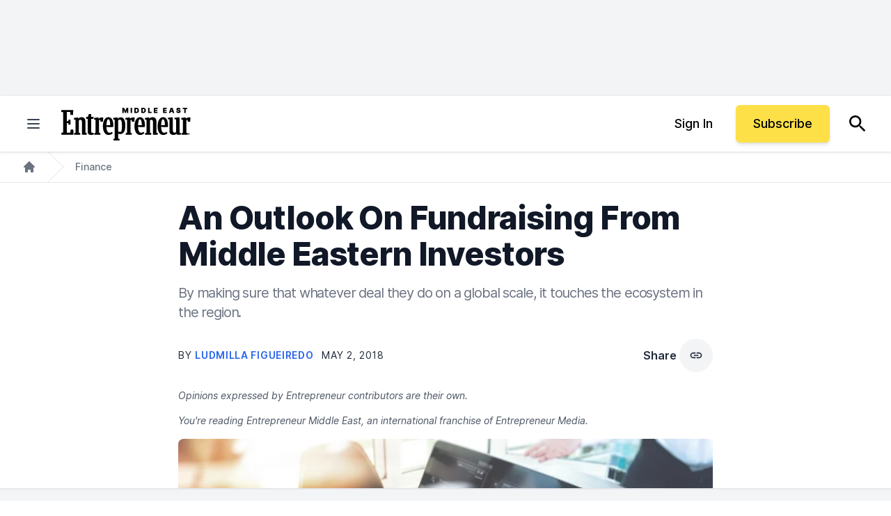

--- FILE ---
content_type: text/javascript;charset=utf-8
request_url: https://p1cluster.cxense.com/p1.js
body_size: 99
content:
cX.library.onP1('d2ubtknh2qak241ns3jcg9v6');


--- FILE ---
content_type: text/javascript;charset=utf-8
request_url: https://id.cxense.com/public/user/id?json=%7B%22identities%22%3A%5B%7B%22type%22%3A%22ckp%22%2C%22id%22%3A%22mko5fwmmgsewiwv0%22%7D%2C%7B%22type%22%3A%22lst%22%2C%22id%22%3A%22d2ubtknh2qak241ns3jcg9v6%22%7D%2C%7B%22type%22%3A%22cst%22%2C%22id%22%3A%22d2ubtknh2qak241ns3jcg9v6%22%7D%5D%7D&callback=cXJsonpCB1
body_size: 190
content:
/**/
cXJsonpCB1({"httpStatus":200,"response":{"userId":"cx:2prq11lnbn36k2m5rajj15ek4s:3njtggfh32bqf","newUser":true}})